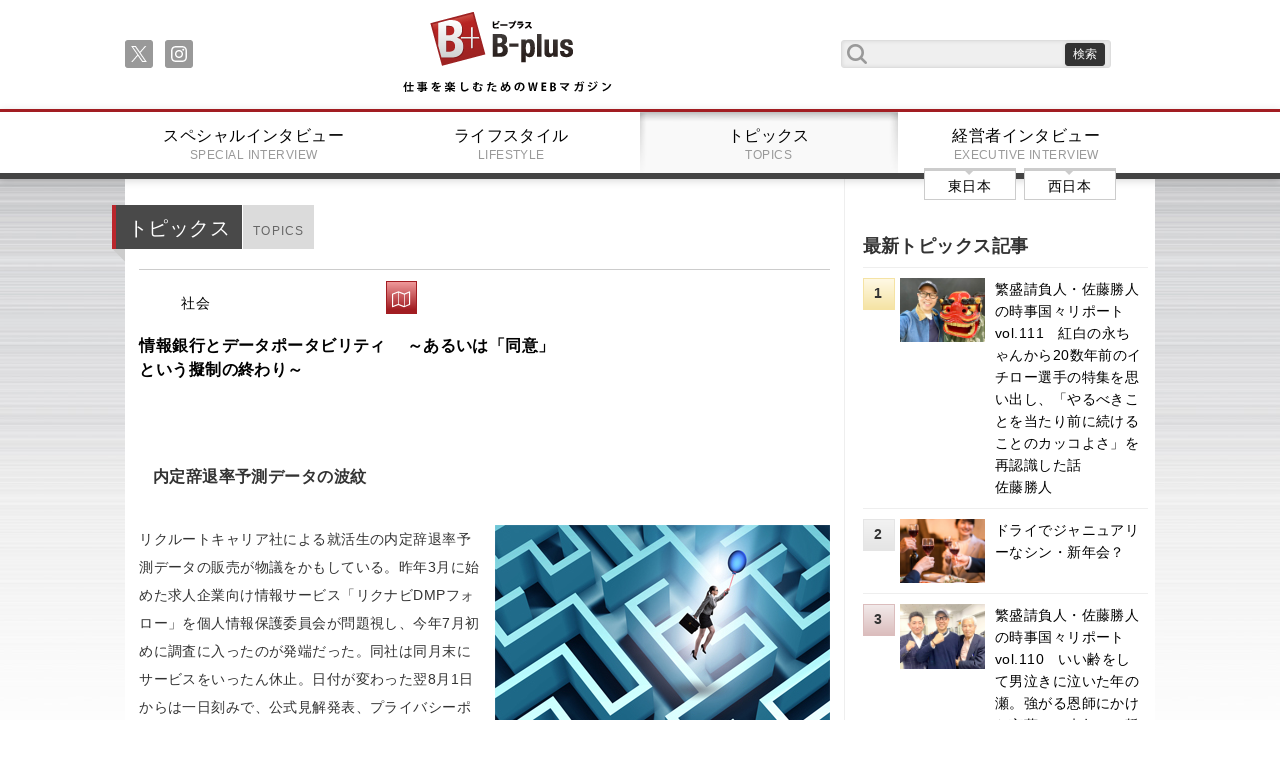

--- FILE ---
content_type: text/html;charset=UTF-8
request_url: https://www.business-plus.net/business/1909/190904_tp0001.html
body_size: 30949
content:
<!DOCTYPE html>
<html>
<head>
<meta charset="UTF-8">
<meta http-equiv="Content-Type" content="text/html; charset=utf-8">
<meta http-equiv="X-UA-Compatible" content="IE=edge">
<meta name="viewport" content="width=device-width,initial-scale=1.0">

<meta name="description" content="【B-plus】リクルートキャリア社による就活生の内定辞退率予測データの販売が波紋を広げている。このような個人の行動・属性データがGAFAたちによって恣意的かつ自社利益誘導的に使われかねない状況にあって、「情報銀行」が注目されている。ライターの筒井秀礼氏は、情報銀行とは何かを説明。その意義は社会の全体利益の最大化であると指摘する。そのうえで、データポータビリティという権利を使うかどうかを考察し、セキュリティを保つ技術力とそれを支えるための資力を確保できるかにかかっていると述べる。" />
<meta name="keywords" content="情報銀行,データポータビリティ,就活生の内定辞退率予測データ,GAFA, 個人情報,セキュリティ,内定辞退率" />
<link rel="apple-touch-icon" href="/_projects/bplus/img/i_os_btn.jpg" />
<link rel="shortcut icon" type="image/x-icon" href="/_projects/bplus/img/favicon.ico" />

<title>情報銀行とデータポータビリティ～あるいは「同意」という擬制の終わり～ GAFA（ガーファ） 個人情報 セキュリティ 内定辞退率 | 仕事を楽しむためのWebマガジン、B-plus（ビープラス）</title>
<link rel="stylesheet" href="/_projects/bplus/css/reset.css">
<link rel="stylesheet" href="/_projects/bplus/css/meanmenu.css">
<link rel="stylesheet" href="/_projects/bplus/css/font-awesome.min.css">
<link rel="stylesheet" href="/_projects/bplus/css/index.css">
<link rel="stylesheet" href="/_projects/bplus/css/content.css">
<link rel="stylesheet" href="/_projects/bplus/css/fluidbox.min.css"> 

<!--[if lt IE 9]>
<script src="js/html5shiv.min.js"></script>
<script src="js/respond.min.js"></script>
<![endif]-->

<script src="https://ajax.googleapis.com/ajax/libs/jquery/1.10.2/jquery.min.js"></script>
<script src="/_projects/bplus/js/jquery.meanmenu.min.js"></script>
<script src="/_projects/bplus/js/jquery.sharrre.min.js"></script>
<script src="/_projects/bplus/js/indexsetup.js?d=202601261641"></script>
<script src="/_projects/bplus/js/jquery.fluidbox.min.js"></script> 
<!-- Google tag (gtag.js) -->
<script async src="https://www.googletagmanager.com/gtag/js?id=G-6ZRKY1TLEX"></script>
<script>
  window.dataLayer = window.dataLayer || [];
  function gtag(){dataLayer.push(arguments);}
  gtag('js', new Date());

  gtag('config', 'G-6ZRKY1TLEX');
</script></head>


<body>
<!--
<iframe src="https://www.google.com/maps/d/u/0/embed?mid=zM3P7pHxaKWU.kFfrpVsCqSjw" width="640" height="320"></iframe>
//-->
<header class="gheader">
	<div class="frame cf">
		<nav class="sns">
			<ul class="soc">
				<li><a class="soc-x" href="https://twitter.com/B_plus_jp"></a></li>
			    <li><a class="soc-instagram" href="https://www.instagram.com/business_plus_2023/"></a></li>
			    </ul>
		</nav>
		<h1><a href="/">B+ 仕事を楽しむためのWebマガジン</a></h1>
		<form class="serachf cf" action="/search/" method="get">
			<input type="text" class="searchfield" name="searchWord" value=""/ >
			<input type="submit" value="検索" class="submitbt" />
		</form>
	</div>
	<nav class="gmenu">
		<ul class="cf">
			<li><a href="/"><img src="/_projects/bplus/img/title_small.png" alt="" /></a></li>
			<li>
				<form class="serachf cf" action="/search/" method="POST">
					<input type="text" class="searchfield" name="searchWord" value=""/>
					<input type="submit" value="検索" class="submitbt" />
				</form>
			</li>

			<li><a href="/special/" >スペシャルインタビュー<span>SPECIAL INTERVIEW</span></a></li>
			<li><a href="/lifestyle/" >ライフスタイル<span>LIFESTYLE</span></a></li>
			<li><a href="/business/" class="active">トピックス<span>TOPICS</span></a></li>
			<li><a href="/interview/" >経営者インタビュー<span>EXECUTIVE INTERVIEW</span></a>
					<nav class="ew">
						<ul class="cf">
							<li><a href="/interview/area/?area=1">東日本</span></a></li>
							<li><a href="/interview/area/?area=2">西日本</span></a></li>
						</ul>
					</nav>
			</li>
		</ul>
	</nav>
</header><main class="cf">
	<div class="content cf">

		<div class="leftpart">
			<section class="leftsec cf">
				<div class="first cf">
				<h1 class="mec">トピックス<span>TOPICS</span></h1>
				</div>

				<div class="cf smodule m_type_t01">
					<p>
					<a href="/business/society/" class="cat">社会</a>
					<a href="/business/1909/190904_tp0001.html">情報銀行とデータポータビリティ 　～あるいは「同意」という擬制の終わり～</a>
					</p>
					<a href="/business/society/" class="rtab"><span class="fa fa-map-o"></span><span class="tt">社会</span></a>
						</div>
				
				<article class="textpart">
					<div class="twoIntoColumnsType1 cf">
						<div><h3>内定辞退率予測データの波紋</h3>

<div>&nbsp;</div>

<div class="twoIntoColumnsType1 clearfix">
<div class="imageRight"><img alt="glay-s1top.jpg" class="mt-image-none" src="https://www.business-plus.net/business/1909/190904_tp0001ex01.jpg" style="width: 335px; height: 225px;">
<div class="caption">Elnur / PIXTA</div>
</div>
リクルートキャリア社による就活生の内定辞退率予測データの販売が物議をかもしている。昨年3月に始めた求人企業向け情報サービス「リクナビDMPフォロー」を個人情報保護委員会が問題視し、今年7月初めに調査に入ったのが発端だった。同社は同月末にサービスをいったん休止。日付が変わった翌8月1日からは一日刻みで、公式見解発表、プライバシーポリシーの不備把握、その修正と続き、4日付けでサービスの廃止を決定した。<br>
&nbsp;<br>
しかしそれで収まるはずもなく、8日には根本匠厚生労働相がデータ購入企業38社についても個人情報取り扱いチェックの必要ありとの認識を示すに至り、報道から約3週間が経過した先月21日、自分の情報が使われたかどうかを就活生本人が確認できる特設ページがリクナビサイト内に設置された。なお日経新聞の報道によると、該当者がログインすると確認結果とともにお詫びのメッセージが表示されるが、データ販売先の企業名、何社に販売したか、辞退率がどれぐらいと予測されていたかについては確認させてもらえないそうである。<br>
&nbsp;<br>
本件に限らず、個人の行動・属性データがGAFA（ガーファ）と呼ばれるグーグル、アップル、フェイスブック、アマゾンの4社をはじめとする（ヒエラルキーの頂点とする？）デジタル・プラットフォーマーたちによって恣意的かつ自社利益誘導的に使われかねない状況にあって、「情報銀行」が注目されている。 <!-- /twoIntoColumnsType1 --></div>

<div>&nbsp;</div>

<div>&nbsp;</div>

<h3>情報銀行とは何か</h3>

<div>&nbsp;</div>
政府は一昨年発表の「未来投資戦略 2017」において、「個人の関与の下でパーソナルデータの流通・活用を進める仕組みであるPDS（Personal Data Store）」「情報銀行」「データ取引市場等」の3つをあげ、個人情報の利活用も新たな産業価値創出の源泉にしていくことを明示した。<a href="https://www.dir.co.jp/report/research/capital-mkt/it/20190625_020869.pdf" target="_blank">大和総研のレポート</a>を見ると、特に情報銀行に関しては、2019年は具体的な動きが目白押しで、今年は「情報銀行元年」と言えそうである。<br>
&nbsp;<br>
情報銀行とは何か。定義は総務省の「情報信託機能の認定スキームの在り方に関する検討会」が昨年6月にまとめた「情報信託機能の認定に係る指針ver1.0」から引かれることが多いが、本稿では同検討会の最新の会議資料から引用しよう。定義の他に考え方や機能もわかるからだ。<br>
&nbsp;<br>
「「情報銀行」は、実効的な本人関与（コントローラビリティ）を高めて、パーソナルデータの流通・活用を促進するという目的の下、本人が同意した一定の範囲において、本人が、信頼できる主体に個人情報の第三者提供を委任するというもの。<br>
【機能】<br>
・個人からの委任を受けて、当該個人に関する個人情報を含むデータを管理するとともに、データを第三者（データを利活用する事業者）に提供することであり、個人は直接的又は間接的な便益を受け取る。<br>
・本人の同意は、使いやすいユーザーインターフェイスを用いて、情報銀行から提案された第三者提供の可否を個別に判断する、又は、情報銀行から事前に示された第三者提供の条件を個別に／包括的に選択する方法により行う。<br>
【個人と情報銀行の関係】<br>
・情報銀行が個人に提供するサービス内容（情報銀行が扱うデータの種類、第三者提供先となる事業者の条件、提供先における利用条件）については、情報銀行が個人に対して適切に提示し、個人が同意するとともに、契約等により当該サービス内容について情報銀行の責任を担保する。」（<a href="http://www.soumu.go.jp/main_content/000638912.pdf" target="_blank">第13回会議配布資料</a> p7より）<br>
&nbsp;<br>
長くても最初に丁寧に理解しておけば後はイメージで要約できる。情報銀行は喩えるなら執事（バトラー）だ。専門家は「他者の信認を得て一定範囲の任務を遂行すべき者」という意味のfiduciary（フィデューシャリー：受託者）という英米法の語を当てるが、一般の我々には語感のニュアンスも込みで「執事」が理解しやすいと思う。
<div>&nbsp;</div>

<div>&nbsp;</div>

<h3>一周目は社会の全体利益の最大化</h3>

<div>&nbsp;</div>
ただしこの執事、主人である我々の利益の最大化を常に優先するかというとそうでもない。先の会議資料の2章「個人による情報銀行の選択等」に次の一文がある。<br>
&nbsp;<br>
「情報銀行は、例えば「信託」のようなかたちで個人にとっての利益を最大化することが義務づけられているわけではなく、情報提供元・情報提供先等他の関係者の利益についても考慮する場合がある。」（同資料 p16）<br>
&nbsp;<br>
つまり、検討会の名称にもある「情報信託」からの連想で個人情報を元手に投資信託銀行のような働きをしてくれると思うと間違うということだ。公正取引委員会がまとめた「<a href="https://www.meti.go.jp/shingikai/mono_info_service/digital_platformer/pdf/004_03_00.pdf" target="_blank">デジタル・プラットフォーマーの取引慣行等に関する実態調査</a>」からは今や一般の個人も自身の個人情報に経済的価値があると知っている様子がうかがえるが、情報銀行の意義は少なくともその一周目においては社会の全体利益の最大化である。実際、情報銀行業に参入する企業が個人への対価として想定しているものは、デジタル通貨（企業通貨、地域通貨、ポイント）や情報（店舗情報、お得情報、新商品や体験・イベント情報）が最も多く、次が金銭（情報提供料）だ。過度な期待は禁物である。

<div>&nbsp;</div>

<div>&nbsp;</div>

<h3>データポータビリティという権利</h3>

<div>&nbsp;</div>
とはいえ、自身の信任する主体に情報管理を一括で委ねたいニーズはそれなりに大きいだろう。何せめんどくさいことはしたくないのが人間の本能だ。（いったい我々はログインIDとパスワードだけでいくつの個人情報を管理しているというのだ？）<br>
&nbsp;<br>
同じ理由で、情報銀行と対になるデータポータビリティについては、実際には一般の個人が使うことはさほどないと思われる。データポータビリティは日本の個人情報保護法制が以前から参考にするEUのGDPR（General Data Protection Regulation）が新たに導入した権利概念で、個人が管理者（情報銀行）に提供した個人データを「構造化された、一般的に用いられる機械可読なフォーマットで受け取る」とともに、「技術的に可能な場合には、データ主体は当該個人データをある管理者から別の管理者に、直接的に移転する」権利のことである。<br>
&nbsp;<br>
注意すべきは、権利は使わないならどうという話ではないということである。東洋大学准教授の生貝直人氏は『Jurist』2019年7月号の特集で「統治権力は、最終的には被統治者の離脱可能性によって制約される」と記している（データポータビリティの定義も同記事から引用）。個人はデータポータビリティという名の“離脱可能性”によって統治権力を無効化する術を法により保障されるべきで、「使わないなら要らないよね」と仕向けてくる資本の論理をそこで解体できる。
<div>&nbsp;</div>

<div>&nbsp;</div>

<h3>セキュリティの技術力と資力</h3>

<div>&nbsp;</div>
この「使わないなら要らないよね」の感覚は、当初Twitter上でリクルート内部の人らしきアカウントが「だって同意してるし」を根拠にすべての批判を否定しようとした感覚と同じものを思わせる。結局その後リクルートキャリア社が一部学生の同意がとれていなかったことを発表して根拠は崩れたが、保険契約にしろ個人情報の提供にしろ、プライバシーポリシーや約款を一般の個人が精査判断している建前で成立させること自体に無理があることは社会全体の懸念だったはずだ。いつかあの問題にちゃんと向き合い、実態に即したシステムに替える必要があった。情報銀行はその一つになるだろうか。<br>
&nbsp;<br>
いずれにせよ、とにかくセキュリティが万全完璧であることが求められる。暗号通貨ベンチャーが時々ハッキング被害にあって謝罪会見を開くあのレベルでは事は収まらないからだ。先日の「7Pay」はこの点に割くべきリソースを甘く見て失敗した。日々セキュリティを保つ技術力とそれを支えるための資力は、情報銀行業とデータ取引市場のビジネスで確保できるのか。「情報は21世紀の石油」とする立場からは「できる」と即答されるだろうが、その判断は筆者の能力に余る。リクルートキャリア社の内定辞退率予測データは一社400～500万円で売れたそうではあるが。<br>
&nbsp;
<div style="text-align: right;">(ライター　筒井秀礼)
<div>&nbsp;</div>
（2019.9.4）</div>

<div>&nbsp;</div>

<div>&nbsp;</div></div>
					</div>
</article>

				<!--SNSシェアボタン//-->
				<div id="snsshare" class="cf">
				  <div id="shareme" data-url="https://www.business-plus.net/business/1909/190904_tp0001.html" data-text="情報銀行とデータポータビリティ 　～あるいは「同意」という擬制の終わり～"></div>
				</div>

		<div class="keypart">
				<h2><span>KEYWORD</span></h2>
				<ul class="cf">
		<li><a href="/tag/?tagword=情報">情報</a></li>
		<li><a href="/tag/?tagword=セキュリティ">セキュリティ</a></li>
		<li><a href="/tag/?tagword=データ">データ</a></li>
		</ul>
				</div>
		<h2 class="sec">関連記事</h2>
				<nav class="m_reccomend">
					<ul class="cf">
					<li>
							<div class="cf pn">
								<img src="https://www.business-plus.net/business/2601/260121_tp0008ct01.jpg" alt="繁盛請負人・佐藤勝人の時事国々リポート vol.111　紅白の永ちゃんから20数年前のイチロー選手の特集を思い出し、「やるべきことを当たり前に続けることのカッコよさ」を再認識した話" title="繁盛請負人・佐藤勝人の時事国々リポート vol.111　紅白の永ちゃんから20数年前のイチロー選手の特集を思い出し、「やるべきことを当たり前に続けることのカッコよさ」を再認識した話" />
								<p>
									<a href="/business/columnist/katsuhitosato/series02/260121_tp0008.html">繁盛請負人・佐藤勝人の時事国々リポート vol.111　紅白の永ちゃんから20数年前のイチロー選手の特集を思い出し、「やるべきことを当たり前に続けることのカッコよさ」を再認識した話</a>
								</p>
							</div>
						</li>
					<li>
							<div class="cf pn">
								<img src="https://www.business-plus.net/business/2107/210714_b0032ct01.jpg" alt="月刊ブックレビュー&nbsp; vol.85&nbsp; 『情報を活用して、思考と行動を進化させる』" title="月刊ブックレビュー&nbsp; vol.85&nbsp; 『情報を活用して、思考と行動を進化させる』" />
								<p>
									<a href="/business/columnist/b-plus/book_review/210714_b0032.html">月刊ブックレビュー&nbsp; vol.85&nbsp; 『情報を活用して、思考と行動を進化させる』</a>
								</p>
							</div>
						</li>
					<li>
							<div class="cf pn">
								<img src="https://www.business-plus.net/business/clumnist_ct/20170420_tp0021cct01.jpg" alt="" title="" />
								<p>
									<a href="/business/columnist/nishimura-takayoshi/series02/171215_tp0022.html">ほめ達！の「未来を拓く言葉たち」第9回 1日10分の努力が1年後に38倍の成果になる</a>
								</p>
							</div>
						</li>
					<li>
							<div class="cf pn">
								<img src="https://www.business-plus.net/business/clumnist_ct/20170420_tp0021cct001.jpg" alt="" title="" />
								<p>
									<a href="/business/columnist/nishimura-takayoshi/series02/1711124_tp0022.html">ほめ達！の「未来を拓く言葉たち」第8回 幸福な一生を過ごすためにしたいこと</a>
								</p>
							</div>
						</li>
					<li>
							<div class="cf pn">
								<img src="https://www.business-plus.net/business/1709/170913_b0032ex01.jpg" alt="" title="" />
								<p>
									<a href="/business/columnist/b-plus/book_review/170913_b0032.html">月刊ブックレビュー&nbsp; vol.39　『「原因と結果」の経済学　データから真実を見抜く思考法』</a>
								</p>
							</div>
						</li>
					</ul>
				</nav>
				</section>
		</div>
		<div class="rightpart">
			<section class="rightsummary">
				<h1>最新トピックス記事</h1>
				<ul>
			<li>
						<span>1</span>
						<a href="/business/columnist/katsuhitosato/series02/260121_tp0008.html">
						<img src="https://www.business-plus.net/business/2601/260121_tp0008ct01.jpg" alt="繁盛請負人・佐藤勝人の時事国々リポート vol.111　紅白の永ちゃんから20数年前のイチロー選手の特集を思い出し、「やるべきことを当たり前に続けることのカッコよさ」を再認識した話" title="繁盛請負人・佐藤勝人の時事国々リポート vol.111　紅白の永ちゃんから20数年前のイチロー選手の特集を思い出し、「やるべきことを当たり前に続けることのカッコよさ」を再認識した話"/>
						<p>
							繁盛請負人・佐藤勝人の時事国々リポート vol.111　紅白の永ちゃんから20数年前のイチロー選手の特集を思い出し、「やるべきことを当たり前に続けることのカッコよさ」を再認識した話<br />佐藤勝人</p>
						</a>
					</li>
			<li>
						<span>2</span>
						<a href="/business/2601/260107_tp0001.html">
						<img src="https://www.business-plus.net/business/2601/260107_tp0001ct01.jpg" alt="ドライでジャニュアリーなシン・新年会？" title="ドライでジャニュアリーなシン・新年会？"/>
						<p>
							ドライでジャニュアリーなシン・新年会？<br /></p>
						</a>
					</li>
			<li>
						<span>3</span>
						<a href="/business/columnist/katsuhitosato/series02/251224_tp0008.html">
						<img src="https://www.business-plus.net/business/2512/251224_tp0008ct01.jpg" alt="繁盛請負人・佐藤勝人の時事国々リポート vol.110　いい齢をして男泣きに泣いた年の瀬。強がる恩師にかけた言葉と、来年への誓い" title="繁盛請負人・佐藤勝人の時事国々リポート vol.110　いい齢をして男泣きに泣いた年の瀬。強がる恩師にかけた言葉と、来年への誓い"/>
						<p>
							繁盛請負人・佐藤勝人の時事国々リポート vol.110　いい齢をして男泣きに泣いた年の瀬。強がる恩師にかけた言葉と、来年への誓い<br />佐藤勝人</p>
						</a>
					</li>
			<li>
						<span>4</span>
						<a href="/business/2512/251203_tp0001.html">
						<img src="https://www.business-plus.net/business/2512/251203_tp0001ct01.jpg" alt="ソーシャルギフト（eギフト）の可能性と将来性、成功原理について" title="ソーシャルギフト（eギフト）の可能性と将来性、成功原理について"/>
						<p>
							ソーシャルギフト（eギフト）の可能性と将来性、成功原理について<br /></p>
						</a>
					</li>
			<li>
						<span>5</span>
						<a href="/business/columnist/katsuhitosato/series02/251119_tp0008.html">
						<img src="https://www.business-plus.net/business/2511/251119_tp0008ct01.jpg" alt="繁盛請負人・佐藤勝人の時事国々リポート vol.109　私のことがトラウマだと言った部下の一言から“メタ認知”に関して知った話" title="繁盛請負人・佐藤勝人の時事国々リポート vol.109　私のことがトラウマだと言った部下の一言から“メタ認知”に関して知った話"/>
						<p>
							繁盛請負人・佐藤勝人の時事国々リポート vol.109　私のことがトラウマだと言った部下の一言から“メタ認知”に関して知った話<br />佐藤勝人</p>
						</a>
					</li>
			</ul>
			</section>
			<section class="rightmenupart">
				<h1>カテゴリ</h1>
				<nav>
					<ul class="cf">
			<li><a href="/business/society/">社会</a></li>
			<li><a href="/business/business/">ビジネス</a></li>
			<li><a href="/business/knowhow/">ノウハウ</a></li>
			<li><a href="/business/sports/">スポーツ</a></li>
			<li><a href="/business/column/">コラム</a></li>
			<li><a href="/business/entertainment/">エンタメ</a></li>
			</ul>
				</nav>
			</section><section class="rightmenupart">
				<h1>バックナンバー</h1>
				<nav>
					<ul class="cf">
		<li><a href="/business/backnumber/?year=2026&month=01">2026/01</a></li>
		<li><a href="/business/backnumber/?year=2025&month=12">2025/12</a></li>
		<li><a href="/business/backnumber/?year=2025&month=11">2025/11</a></li>
		<li><a href="/business/backnumber/?year=2025&month=10">2025/10</a></li>
		<li><a href="/business/backnumber/?year=2025&month=09">2025/09</a></li>
		<li><a href="/business/backnumber/?year=2025&month=08">2025/08</a></li>
		<li><a href="/business/backnumber/?year=2025&month=07">2025/07</a></li>
		<li><a href="/business/backnumber/?year=2025&month=06">2025/06</a></li>
		<li><a href="/business/backnumber/?year=2025&month=05">2025/05</a></li>
		<li><a href="/business/backnumber/?year=2025&month=04">2025/04</a></li>
		<li><a href="/business/backnumber/?year=2025&month=03">2025/03</a></li>
		<li><a href="/business/backnumber/?year=2025&month=02">2025/02</a></li>
		<li><a href="/business/backnumber/?year=2025&month=01">2025/01</a></li>
		</ul>
				</nav>
			</section>
<section class="rightmenupart">
				<h1><a href="/business/columnist/">コラムニスト一覧</a></h1>
			</section>
			<!-- 
			<section class="rightmenupart">
				<h1><a href="/business/backnumber/">アーカイブ一覧</a></h1>
			</section>
			 -->
			<section class="rightsummary">
				<h1>最新記事</h1>
				<ul>
				<li>
						<span>1</span>
						<a href="/business/columnist/katsuhitosato/series02/260121_tp0008.html">
						<img src="https://www.business-plus.net/business/2601/260121_tp0008ct01.jpg" alt="繁盛請負人・佐藤勝人の時事国々リポート vol.111　紅白の永ちゃんから20数年前のイチロー選手の特集を思い出し、「やるべきことを当たり前に続けることのカッコよさ」を再認識した話" title="繁盛請負人・佐藤勝人の時事国々リポート vol.111　紅白の永ちゃんから20数年前のイチロー選手の特集を思い出し、「やるべきことを当たり前に続けることのカッコよさ」を再認識した話" />
						<p>繁盛請負人・佐藤勝人の時事国々リポート vol.111　紅白の永ちゃんから20数年前のイチロー選手の特集を思い出し、「やるべきことを当たり前に続けることのカッコよさ」を再認識した話</p>
						</a>
					</li>
				<li>
						<span>2</span>
						<a href="/lifestyle/2601/260107s0308.html">
						<img src="https://www.business-plus.net/lifestyle/2601/260107ls0308ct.jpg" alt="" title="" />
						<p>THE PILLOW</p>
						</a>
					</li>
				<li>
						<span>3</span>
						<a href="/business/2601/260107_tp0001.html">
						<img src="https://www.business-plus.net/business/2601/260107_tp0001ct01.jpg" alt="ドライでジャニュアリーなシン・新年会？" title="ドライでジャニュアリーなシン・新年会？" />
						<p>ドライでジャニュアリーなシン・新年会？</p>
						</a>
					</li>
				<li>
						<span>4</span>
						<a href="/special/2601/sp0196html">
						<img src="https://www.business-plus.net/special/2601/sp0196ctro01.jpg" alt="ライブイベントの楽しさを伝播し 総合格闘技を100年輝くスポーツに RIZIN プロモーター　榊原信行" title="ライブイベントの楽しさを伝播し 総合格闘技を100年輝くスポーツに RIZIN プロモーター　榊原信行" />
						<p>榊原信行</p>
						</a>
					</li>
				<li>
						<span>5</span>
						<a href="/business/columnist/katsuhitosato/series02/251224_tp0008.html">
						<img src="https://www.business-plus.net/business/2512/251224_tp0008ct01.jpg" alt="繁盛請負人・佐藤勝人の時事国々リポート vol.110　いい齢をして男泣きに泣いた年の瀬。強がる恩師にかけた言葉と、来年への誓い" title="繁盛請負人・佐藤勝人の時事国々リポート vol.110　いい齢をして男泣きに泣いた年の瀬。強がる恩師にかけた言葉と、来年への誓い" />
						<p>繁盛請負人・佐藤勝人の時事国々リポート vol.110　いい齢をして男泣きに泣いた年の瀬。強がる恩師にかけた言葉と、来年への誓い</p>
						</a>
					</li>
				</ul>
			</section>
			<section class="rightsummary">
				<h1>話題の記事</h1>
				<ul>
				<li>
						<span>1</span>
						<a href="/business/1603/160302 tp0001.html">
						<img src="https://www.business-plus.net/business/1603/160302-tp0001_ct01.jpg" alt="" title="" />
						<p>日本に“ハイパー富裕層”は何人いる？ ～財産債務調書提出制度が狙うもの～</p>
						</a>
					</li>
				<li>
						<span>2</span>
						<a href="/special/1702/sp0091.html">
						<img src="https://www.business-plus.net/special/1702/20170201sp0091_ctro01.jpg" alt="" title="" />
						<p>俳優 宇梶剛士</p>
						</a>
					</li>
				<li>
						<span>3</span>
						<a href="/special/2601/sp0196html">
						<img src="https://www.business-plus.net/special/2601/sp0196ctro01.jpg" alt="ライブイベントの楽しさを伝播し 総合格闘技を100年輝くスポーツに RIZIN プロモーター　榊原信行" title="ライブイベントの楽しさを伝播し 総合格闘技を100年輝くスポーツに RIZIN プロモーター　榊原信行" />
						<p>榊原信行</p>
						</a>
					</li>
				<li>
						<span>4</span>
						<a href="/special/2309/sp0170.html">
						<img src="https://www.business-plus.net/special/2309/sp0170ctro01.jpg" alt="30代でまいた種を育て50代に向けて大きく飛躍する<br />俳優　要潤" title="30代でまいた種を育て50代に向けて大きく飛躍する<br />俳優　要潤" />
						<p>要潤</p>
						</a>
					</li>
				<li>
						<span>5</span>
						<a href="/special/2511/sp0195html">
						<img src="https://www.business-plus.net/special/2511/sp0195stro01.jpg" alt="最強であり続けた大横綱が語る　かなえたい夢と相撲界の明日　第69代横綱　白鵬翔" title="最強であり続けた大横綱が語る　かなえたい夢と相撲界の明日　第69代横綱　白鵬翔" />
						<p>白鵬翔</p>
						</a>
					</li>
				</ul>
			</section>
			<script async="" src="https://pagead2.googlesyndication.com/pagead/js/adsbygoogle.js?client=ca-pub-1863512582518075" crossorigin="anonymous" data-checked-head="true"></script></div></div>

</main>
<footer class="cf gfooter">
<div class="scbt"><a href="#">戻る</a></div>
<nav class="footernav">
	<ul class="cf">
		<li><a href="/">トップページ</a></li>
		<li><a href="/company/">会社概要</a></li>
		<li><a href="/sitemap.html">サイトマップ</a></li>
		<li><a href="/contact/">お問い合わせ</a></li>
	</ul>
</nav>
<div class="ftsec">
	<small>
		<a href="/"><img src="/_projects/bplus/img/title.png" /></a><br />
		Copyright(c) 2026 B-plus. All Rights Reserved.
	</small>

	</div>
</footer>

</body>
</html>